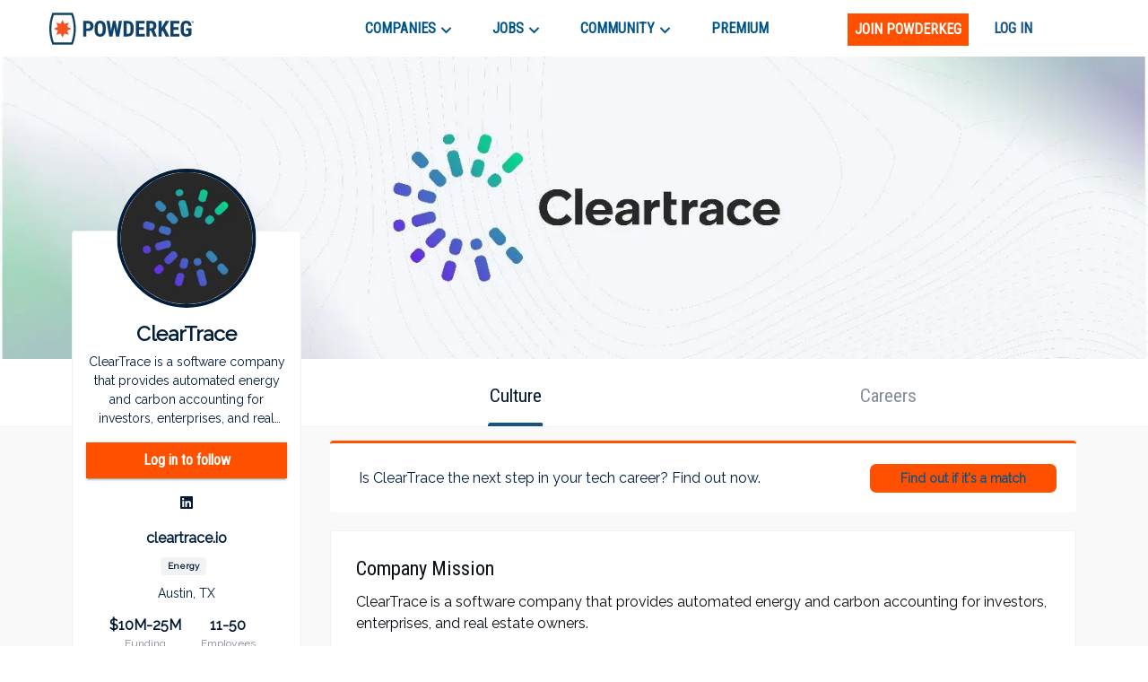

--- FILE ---
content_type: text/html; charset=utf-8
request_url: https://www.google.com/recaptcha/enterprise/anchor?ar=1&k=6LdcUQUkAAAAAHTCRD719hbwQWByeYkyMx7U6WNZ&co=aHR0cHM6Ly9wb3dkZXJrZWcuY29tOjQ0Mw..&hl=en&v=PoyoqOPhxBO7pBk68S4YbpHZ&size=invisible&anchor-ms=20000&execute-ms=30000&cb=2m0mx8xtnxrd
body_size: 48622
content:
<!DOCTYPE HTML><html dir="ltr" lang="en"><head><meta http-equiv="Content-Type" content="text/html; charset=UTF-8">
<meta http-equiv="X-UA-Compatible" content="IE=edge">
<title>reCAPTCHA</title>
<style type="text/css">
/* cyrillic-ext */
@font-face {
  font-family: 'Roboto';
  font-style: normal;
  font-weight: 400;
  font-stretch: 100%;
  src: url(//fonts.gstatic.com/s/roboto/v48/KFO7CnqEu92Fr1ME7kSn66aGLdTylUAMa3GUBHMdazTgWw.woff2) format('woff2');
  unicode-range: U+0460-052F, U+1C80-1C8A, U+20B4, U+2DE0-2DFF, U+A640-A69F, U+FE2E-FE2F;
}
/* cyrillic */
@font-face {
  font-family: 'Roboto';
  font-style: normal;
  font-weight: 400;
  font-stretch: 100%;
  src: url(//fonts.gstatic.com/s/roboto/v48/KFO7CnqEu92Fr1ME7kSn66aGLdTylUAMa3iUBHMdazTgWw.woff2) format('woff2');
  unicode-range: U+0301, U+0400-045F, U+0490-0491, U+04B0-04B1, U+2116;
}
/* greek-ext */
@font-face {
  font-family: 'Roboto';
  font-style: normal;
  font-weight: 400;
  font-stretch: 100%;
  src: url(//fonts.gstatic.com/s/roboto/v48/KFO7CnqEu92Fr1ME7kSn66aGLdTylUAMa3CUBHMdazTgWw.woff2) format('woff2');
  unicode-range: U+1F00-1FFF;
}
/* greek */
@font-face {
  font-family: 'Roboto';
  font-style: normal;
  font-weight: 400;
  font-stretch: 100%;
  src: url(//fonts.gstatic.com/s/roboto/v48/KFO7CnqEu92Fr1ME7kSn66aGLdTylUAMa3-UBHMdazTgWw.woff2) format('woff2');
  unicode-range: U+0370-0377, U+037A-037F, U+0384-038A, U+038C, U+038E-03A1, U+03A3-03FF;
}
/* math */
@font-face {
  font-family: 'Roboto';
  font-style: normal;
  font-weight: 400;
  font-stretch: 100%;
  src: url(//fonts.gstatic.com/s/roboto/v48/KFO7CnqEu92Fr1ME7kSn66aGLdTylUAMawCUBHMdazTgWw.woff2) format('woff2');
  unicode-range: U+0302-0303, U+0305, U+0307-0308, U+0310, U+0312, U+0315, U+031A, U+0326-0327, U+032C, U+032F-0330, U+0332-0333, U+0338, U+033A, U+0346, U+034D, U+0391-03A1, U+03A3-03A9, U+03B1-03C9, U+03D1, U+03D5-03D6, U+03F0-03F1, U+03F4-03F5, U+2016-2017, U+2034-2038, U+203C, U+2040, U+2043, U+2047, U+2050, U+2057, U+205F, U+2070-2071, U+2074-208E, U+2090-209C, U+20D0-20DC, U+20E1, U+20E5-20EF, U+2100-2112, U+2114-2115, U+2117-2121, U+2123-214F, U+2190, U+2192, U+2194-21AE, U+21B0-21E5, U+21F1-21F2, U+21F4-2211, U+2213-2214, U+2216-22FF, U+2308-230B, U+2310, U+2319, U+231C-2321, U+2336-237A, U+237C, U+2395, U+239B-23B7, U+23D0, U+23DC-23E1, U+2474-2475, U+25AF, U+25B3, U+25B7, U+25BD, U+25C1, U+25CA, U+25CC, U+25FB, U+266D-266F, U+27C0-27FF, U+2900-2AFF, U+2B0E-2B11, U+2B30-2B4C, U+2BFE, U+3030, U+FF5B, U+FF5D, U+1D400-1D7FF, U+1EE00-1EEFF;
}
/* symbols */
@font-face {
  font-family: 'Roboto';
  font-style: normal;
  font-weight: 400;
  font-stretch: 100%;
  src: url(//fonts.gstatic.com/s/roboto/v48/KFO7CnqEu92Fr1ME7kSn66aGLdTylUAMaxKUBHMdazTgWw.woff2) format('woff2');
  unicode-range: U+0001-000C, U+000E-001F, U+007F-009F, U+20DD-20E0, U+20E2-20E4, U+2150-218F, U+2190, U+2192, U+2194-2199, U+21AF, U+21E6-21F0, U+21F3, U+2218-2219, U+2299, U+22C4-22C6, U+2300-243F, U+2440-244A, U+2460-24FF, U+25A0-27BF, U+2800-28FF, U+2921-2922, U+2981, U+29BF, U+29EB, U+2B00-2BFF, U+4DC0-4DFF, U+FFF9-FFFB, U+10140-1018E, U+10190-1019C, U+101A0, U+101D0-101FD, U+102E0-102FB, U+10E60-10E7E, U+1D2C0-1D2D3, U+1D2E0-1D37F, U+1F000-1F0FF, U+1F100-1F1AD, U+1F1E6-1F1FF, U+1F30D-1F30F, U+1F315, U+1F31C, U+1F31E, U+1F320-1F32C, U+1F336, U+1F378, U+1F37D, U+1F382, U+1F393-1F39F, U+1F3A7-1F3A8, U+1F3AC-1F3AF, U+1F3C2, U+1F3C4-1F3C6, U+1F3CA-1F3CE, U+1F3D4-1F3E0, U+1F3ED, U+1F3F1-1F3F3, U+1F3F5-1F3F7, U+1F408, U+1F415, U+1F41F, U+1F426, U+1F43F, U+1F441-1F442, U+1F444, U+1F446-1F449, U+1F44C-1F44E, U+1F453, U+1F46A, U+1F47D, U+1F4A3, U+1F4B0, U+1F4B3, U+1F4B9, U+1F4BB, U+1F4BF, U+1F4C8-1F4CB, U+1F4D6, U+1F4DA, U+1F4DF, U+1F4E3-1F4E6, U+1F4EA-1F4ED, U+1F4F7, U+1F4F9-1F4FB, U+1F4FD-1F4FE, U+1F503, U+1F507-1F50B, U+1F50D, U+1F512-1F513, U+1F53E-1F54A, U+1F54F-1F5FA, U+1F610, U+1F650-1F67F, U+1F687, U+1F68D, U+1F691, U+1F694, U+1F698, U+1F6AD, U+1F6B2, U+1F6B9-1F6BA, U+1F6BC, U+1F6C6-1F6CF, U+1F6D3-1F6D7, U+1F6E0-1F6EA, U+1F6F0-1F6F3, U+1F6F7-1F6FC, U+1F700-1F7FF, U+1F800-1F80B, U+1F810-1F847, U+1F850-1F859, U+1F860-1F887, U+1F890-1F8AD, U+1F8B0-1F8BB, U+1F8C0-1F8C1, U+1F900-1F90B, U+1F93B, U+1F946, U+1F984, U+1F996, U+1F9E9, U+1FA00-1FA6F, U+1FA70-1FA7C, U+1FA80-1FA89, U+1FA8F-1FAC6, U+1FACE-1FADC, U+1FADF-1FAE9, U+1FAF0-1FAF8, U+1FB00-1FBFF;
}
/* vietnamese */
@font-face {
  font-family: 'Roboto';
  font-style: normal;
  font-weight: 400;
  font-stretch: 100%;
  src: url(//fonts.gstatic.com/s/roboto/v48/KFO7CnqEu92Fr1ME7kSn66aGLdTylUAMa3OUBHMdazTgWw.woff2) format('woff2');
  unicode-range: U+0102-0103, U+0110-0111, U+0128-0129, U+0168-0169, U+01A0-01A1, U+01AF-01B0, U+0300-0301, U+0303-0304, U+0308-0309, U+0323, U+0329, U+1EA0-1EF9, U+20AB;
}
/* latin-ext */
@font-face {
  font-family: 'Roboto';
  font-style: normal;
  font-weight: 400;
  font-stretch: 100%;
  src: url(//fonts.gstatic.com/s/roboto/v48/KFO7CnqEu92Fr1ME7kSn66aGLdTylUAMa3KUBHMdazTgWw.woff2) format('woff2');
  unicode-range: U+0100-02BA, U+02BD-02C5, U+02C7-02CC, U+02CE-02D7, U+02DD-02FF, U+0304, U+0308, U+0329, U+1D00-1DBF, U+1E00-1E9F, U+1EF2-1EFF, U+2020, U+20A0-20AB, U+20AD-20C0, U+2113, U+2C60-2C7F, U+A720-A7FF;
}
/* latin */
@font-face {
  font-family: 'Roboto';
  font-style: normal;
  font-weight: 400;
  font-stretch: 100%;
  src: url(//fonts.gstatic.com/s/roboto/v48/KFO7CnqEu92Fr1ME7kSn66aGLdTylUAMa3yUBHMdazQ.woff2) format('woff2');
  unicode-range: U+0000-00FF, U+0131, U+0152-0153, U+02BB-02BC, U+02C6, U+02DA, U+02DC, U+0304, U+0308, U+0329, U+2000-206F, U+20AC, U+2122, U+2191, U+2193, U+2212, U+2215, U+FEFF, U+FFFD;
}
/* cyrillic-ext */
@font-face {
  font-family: 'Roboto';
  font-style: normal;
  font-weight: 500;
  font-stretch: 100%;
  src: url(//fonts.gstatic.com/s/roboto/v48/KFO7CnqEu92Fr1ME7kSn66aGLdTylUAMa3GUBHMdazTgWw.woff2) format('woff2');
  unicode-range: U+0460-052F, U+1C80-1C8A, U+20B4, U+2DE0-2DFF, U+A640-A69F, U+FE2E-FE2F;
}
/* cyrillic */
@font-face {
  font-family: 'Roboto';
  font-style: normal;
  font-weight: 500;
  font-stretch: 100%;
  src: url(//fonts.gstatic.com/s/roboto/v48/KFO7CnqEu92Fr1ME7kSn66aGLdTylUAMa3iUBHMdazTgWw.woff2) format('woff2');
  unicode-range: U+0301, U+0400-045F, U+0490-0491, U+04B0-04B1, U+2116;
}
/* greek-ext */
@font-face {
  font-family: 'Roboto';
  font-style: normal;
  font-weight: 500;
  font-stretch: 100%;
  src: url(//fonts.gstatic.com/s/roboto/v48/KFO7CnqEu92Fr1ME7kSn66aGLdTylUAMa3CUBHMdazTgWw.woff2) format('woff2');
  unicode-range: U+1F00-1FFF;
}
/* greek */
@font-face {
  font-family: 'Roboto';
  font-style: normal;
  font-weight: 500;
  font-stretch: 100%;
  src: url(//fonts.gstatic.com/s/roboto/v48/KFO7CnqEu92Fr1ME7kSn66aGLdTylUAMa3-UBHMdazTgWw.woff2) format('woff2');
  unicode-range: U+0370-0377, U+037A-037F, U+0384-038A, U+038C, U+038E-03A1, U+03A3-03FF;
}
/* math */
@font-face {
  font-family: 'Roboto';
  font-style: normal;
  font-weight: 500;
  font-stretch: 100%;
  src: url(//fonts.gstatic.com/s/roboto/v48/KFO7CnqEu92Fr1ME7kSn66aGLdTylUAMawCUBHMdazTgWw.woff2) format('woff2');
  unicode-range: U+0302-0303, U+0305, U+0307-0308, U+0310, U+0312, U+0315, U+031A, U+0326-0327, U+032C, U+032F-0330, U+0332-0333, U+0338, U+033A, U+0346, U+034D, U+0391-03A1, U+03A3-03A9, U+03B1-03C9, U+03D1, U+03D5-03D6, U+03F0-03F1, U+03F4-03F5, U+2016-2017, U+2034-2038, U+203C, U+2040, U+2043, U+2047, U+2050, U+2057, U+205F, U+2070-2071, U+2074-208E, U+2090-209C, U+20D0-20DC, U+20E1, U+20E5-20EF, U+2100-2112, U+2114-2115, U+2117-2121, U+2123-214F, U+2190, U+2192, U+2194-21AE, U+21B0-21E5, U+21F1-21F2, U+21F4-2211, U+2213-2214, U+2216-22FF, U+2308-230B, U+2310, U+2319, U+231C-2321, U+2336-237A, U+237C, U+2395, U+239B-23B7, U+23D0, U+23DC-23E1, U+2474-2475, U+25AF, U+25B3, U+25B7, U+25BD, U+25C1, U+25CA, U+25CC, U+25FB, U+266D-266F, U+27C0-27FF, U+2900-2AFF, U+2B0E-2B11, U+2B30-2B4C, U+2BFE, U+3030, U+FF5B, U+FF5D, U+1D400-1D7FF, U+1EE00-1EEFF;
}
/* symbols */
@font-face {
  font-family: 'Roboto';
  font-style: normal;
  font-weight: 500;
  font-stretch: 100%;
  src: url(//fonts.gstatic.com/s/roboto/v48/KFO7CnqEu92Fr1ME7kSn66aGLdTylUAMaxKUBHMdazTgWw.woff2) format('woff2');
  unicode-range: U+0001-000C, U+000E-001F, U+007F-009F, U+20DD-20E0, U+20E2-20E4, U+2150-218F, U+2190, U+2192, U+2194-2199, U+21AF, U+21E6-21F0, U+21F3, U+2218-2219, U+2299, U+22C4-22C6, U+2300-243F, U+2440-244A, U+2460-24FF, U+25A0-27BF, U+2800-28FF, U+2921-2922, U+2981, U+29BF, U+29EB, U+2B00-2BFF, U+4DC0-4DFF, U+FFF9-FFFB, U+10140-1018E, U+10190-1019C, U+101A0, U+101D0-101FD, U+102E0-102FB, U+10E60-10E7E, U+1D2C0-1D2D3, U+1D2E0-1D37F, U+1F000-1F0FF, U+1F100-1F1AD, U+1F1E6-1F1FF, U+1F30D-1F30F, U+1F315, U+1F31C, U+1F31E, U+1F320-1F32C, U+1F336, U+1F378, U+1F37D, U+1F382, U+1F393-1F39F, U+1F3A7-1F3A8, U+1F3AC-1F3AF, U+1F3C2, U+1F3C4-1F3C6, U+1F3CA-1F3CE, U+1F3D4-1F3E0, U+1F3ED, U+1F3F1-1F3F3, U+1F3F5-1F3F7, U+1F408, U+1F415, U+1F41F, U+1F426, U+1F43F, U+1F441-1F442, U+1F444, U+1F446-1F449, U+1F44C-1F44E, U+1F453, U+1F46A, U+1F47D, U+1F4A3, U+1F4B0, U+1F4B3, U+1F4B9, U+1F4BB, U+1F4BF, U+1F4C8-1F4CB, U+1F4D6, U+1F4DA, U+1F4DF, U+1F4E3-1F4E6, U+1F4EA-1F4ED, U+1F4F7, U+1F4F9-1F4FB, U+1F4FD-1F4FE, U+1F503, U+1F507-1F50B, U+1F50D, U+1F512-1F513, U+1F53E-1F54A, U+1F54F-1F5FA, U+1F610, U+1F650-1F67F, U+1F687, U+1F68D, U+1F691, U+1F694, U+1F698, U+1F6AD, U+1F6B2, U+1F6B9-1F6BA, U+1F6BC, U+1F6C6-1F6CF, U+1F6D3-1F6D7, U+1F6E0-1F6EA, U+1F6F0-1F6F3, U+1F6F7-1F6FC, U+1F700-1F7FF, U+1F800-1F80B, U+1F810-1F847, U+1F850-1F859, U+1F860-1F887, U+1F890-1F8AD, U+1F8B0-1F8BB, U+1F8C0-1F8C1, U+1F900-1F90B, U+1F93B, U+1F946, U+1F984, U+1F996, U+1F9E9, U+1FA00-1FA6F, U+1FA70-1FA7C, U+1FA80-1FA89, U+1FA8F-1FAC6, U+1FACE-1FADC, U+1FADF-1FAE9, U+1FAF0-1FAF8, U+1FB00-1FBFF;
}
/* vietnamese */
@font-face {
  font-family: 'Roboto';
  font-style: normal;
  font-weight: 500;
  font-stretch: 100%;
  src: url(//fonts.gstatic.com/s/roboto/v48/KFO7CnqEu92Fr1ME7kSn66aGLdTylUAMa3OUBHMdazTgWw.woff2) format('woff2');
  unicode-range: U+0102-0103, U+0110-0111, U+0128-0129, U+0168-0169, U+01A0-01A1, U+01AF-01B0, U+0300-0301, U+0303-0304, U+0308-0309, U+0323, U+0329, U+1EA0-1EF9, U+20AB;
}
/* latin-ext */
@font-face {
  font-family: 'Roboto';
  font-style: normal;
  font-weight: 500;
  font-stretch: 100%;
  src: url(//fonts.gstatic.com/s/roboto/v48/KFO7CnqEu92Fr1ME7kSn66aGLdTylUAMa3KUBHMdazTgWw.woff2) format('woff2');
  unicode-range: U+0100-02BA, U+02BD-02C5, U+02C7-02CC, U+02CE-02D7, U+02DD-02FF, U+0304, U+0308, U+0329, U+1D00-1DBF, U+1E00-1E9F, U+1EF2-1EFF, U+2020, U+20A0-20AB, U+20AD-20C0, U+2113, U+2C60-2C7F, U+A720-A7FF;
}
/* latin */
@font-face {
  font-family: 'Roboto';
  font-style: normal;
  font-weight: 500;
  font-stretch: 100%;
  src: url(//fonts.gstatic.com/s/roboto/v48/KFO7CnqEu92Fr1ME7kSn66aGLdTylUAMa3yUBHMdazQ.woff2) format('woff2');
  unicode-range: U+0000-00FF, U+0131, U+0152-0153, U+02BB-02BC, U+02C6, U+02DA, U+02DC, U+0304, U+0308, U+0329, U+2000-206F, U+20AC, U+2122, U+2191, U+2193, U+2212, U+2215, U+FEFF, U+FFFD;
}
/* cyrillic-ext */
@font-face {
  font-family: 'Roboto';
  font-style: normal;
  font-weight: 900;
  font-stretch: 100%;
  src: url(//fonts.gstatic.com/s/roboto/v48/KFO7CnqEu92Fr1ME7kSn66aGLdTylUAMa3GUBHMdazTgWw.woff2) format('woff2');
  unicode-range: U+0460-052F, U+1C80-1C8A, U+20B4, U+2DE0-2DFF, U+A640-A69F, U+FE2E-FE2F;
}
/* cyrillic */
@font-face {
  font-family: 'Roboto';
  font-style: normal;
  font-weight: 900;
  font-stretch: 100%;
  src: url(//fonts.gstatic.com/s/roboto/v48/KFO7CnqEu92Fr1ME7kSn66aGLdTylUAMa3iUBHMdazTgWw.woff2) format('woff2');
  unicode-range: U+0301, U+0400-045F, U+0490-0491, U+04B0-04B1, U+2116;
}
/* greek-ext */
@font-face {
  font-family: 'Roboto';
  font-style: normal;
  font-weight: 900;
  font-stretch: 100%;
  src: url(//fonts.gstatic.com/s/roboto/v48/KFO7CnqEu92Fr1ME7kSn66aGLdTylUAMa3CUBHMdazTgWw.woff2) format('woff2');
  unicode-range: U+1F00-1FFF;
}
/* greek */
@font-face {
  font-family: 'Roboto';
  font-style: normal;
  font-weight: 900;
  font-stretch: 100%;
  src: url(//fonts.gstatic.com/s/roboto/v48/KFO7CnqEu92Fr1ME7kSn66aGLdTylUAMa3-UBHMdazTgWw.woff2) format('woff2');
  unicode-range: U+0370-0377, U+037A-037F, U+0384-038A, U+038C, U+038E-03A1, U+03A3-03FF;
}
/* math */
@font-face {
  font-family: 'Roboto';
  font-style: normal;
  font-weight: 900;
  font-stretch: 100%;
  src: url(//fonts.gstatic.com/s/roboto/v48/KFO7CnqEu92Fr1ME7kSn66aGLdTylUAMawCUBHMdazTgWw.woff2) format('woff2');
  unicode-range: U+0302-0303, U+0305, U+0307-0308, U+0310, U+0312, U+0315, U+031A, U+0326-0327, U+032C, U+032F-0330, U+0332-0333, U+0338, U+033A, U+0346, U+034D, U+0391-03A1, U+03A3-03A9, U+03B1-03C9, U+03D1, U+03D5-03D6, U+03F0-03F1, U+03F4-03F5, U+2016-2017, U+2034-2038, U+203C, U+2040, U+2043, U+2047, U+2050, U+2057, U+205F, U+2070-2071, U+2074-208E, U+2090-209C, U+20D0-20DC, U+20E1, U+20E5-20EF, U+2100-2112, U+2114-2115, U+2117-2121, U+2123-214F, U+2190, U+2192, U+2194-21AE, U+21B0-21E5, U+21F1-21F2, U+21F4-2211, U+2213-2214, U+2216-22FF, U+2308-230B, U+2310, U+2319, U+231C-2321, U+2336-237A, U+237C, U+2395, U+239B-23B7, U+23D0, U+23DC-23E1, U+2474-2475, U+25AF, U+25B3, U+25B7, U+25BD, U+25C1, U+25CA, U+25CC, U+25FB, U+266D-266F, U+27C0-27FF, U+2900-2AFF, U+2B0E-2B11, U+2B30-2B4C, U+2BFE, U+3030, U+FF5B, U+FF5D, U+1D400-1D7FF, U+1EE00-1EEFF;
}
/* symbols */
@font-face {
  font-family: 'Roboto';
  font-style: normal;
  font-weight: 900;
  font-stretch: 100%;
  src: url(//fonts.gstatic.com/s/roboto/v48/KFO7CnqEu92Fr1ME7kSn66aGLdTylUAMaxKUBHMdazTgWw.woff2) format('woff2');
  unicode-range: U+0001-000C, U+000E-001F, U+007F-009F, U+20DD-20E0, U+20E2-20E4, U+2150-218F, U+2190, U+2192, U+2194-2199, U+21AF, U+21E6-21F0, U+21F3, U+2218-2219, U+2299, U+22C4-22C6, U+2300-243F, U+2440-244A, U+2460-24FF, U+25A0-27BF, U+2800-28FF, U+2921-2922, U+2981, U+29BF, U+29EB, U+2B00-2BFF, U+4DC0-4DFF, U+FFF9-FFFB, U+10140-1018E, U+10190-1019C, U+101A0, U+101D0-101FD, U+102E0-102FB, U+10E60-10E7E, U+1D2C0-1D2D3, U+1D2E0-1D37F, U+1F000-1F0FF, U+1F100-1F1AD, U+1F1E6-1F1FF, U+1F30D-1F30F, U+1F315, U+1F31C, U+1F31E, U+1F320-1F32C, U+1F336, U+1F378, U+1F37D, U+1F382, U+1F393-1F39F, U+1F3A7-1F3A8, U+1F3AC-1F3AF, U+1F3C2, U+1F3C4-1F3C6, U+1F3CA-1F3CE, U+1F3D4-1F3E0, U+1F3ED, U+1F3F1-1F3F3, U+1F3F5-1F3F7, U+1F408, U+1F415, U+1F41F, U+1F426, U+1F43F, U+1F441-1F442, U+1F444, U+1F446-1F449, U+1F44C-1F44E, U+1F453, U+1F46A, U+1F47D, U+1F4A3, U+1F4B0, U+1F4B3, U+1F4B9, U+1F4BB, U+1F4BF, U+1F4C8-1F4CB, U+1F4D6, U+1F4DA, U+1F4DF, U+1F4E3-1F4E6, U+1F4EA-1F4ED, U+1F4F7, U+1F4F9-1F4FB, U+1F4FD-1F4FE, U+1F503, U+1F507-1F50B, U+1F50D, U+1F512-1F513, U+1F53E-1F54A, U+1F54F-1F5FA, U+1F610, U+1F650-1F67F, U+1F687, U+1F68D, U+1F691, U+1F694, U+1F698, U+1F6AD, U+1F6B2, U+1F6B9-1F6BA, U+1F6BC, U+1F6C6-1F6CF, U+1F6D3-1F6D7, U+1F6E0-1F6EA, U+1F6F0-1F6F3, U+1F6F7-1F6FC, U+1F700-1F7FF, U+1F800-1F80B, U+1F810-1F847, U+1F850-1F859, U+1F860-1F887, U+1F890-1F8AD, U+1F8B0-1F8BB, U+1F8C0-1F8C1, U+1F900-1F90B, U+1F93B, U+1F946, U+1F984, U+1F996, U+1F9E9, U+1FA00-1FA6F, U+1FA70-1FA7C, U+1FA80-1FA89, U+1FA8F-1FAC6, U+1FACE-1FADC, U+1FADF-1FAE9, U+1FAF0-1FAF8, U+1FB00-1FBFF;
}
/* vietnamese */
@font-face {
  font-family: 'Roboto';
  font-style: normal;
  font-weight: 900;
  font-stretch: 100%;
  src: url(//fonts.gstatic.com/s/roboto/v48/KFO7CnqEu92Fr1ME7kSn66aGLdTylUAMa3OUBHMdazTgWw.woff2) format('woff2');
  unicode-range: U+0102-0103, U+0110-0111, U+0128-0129, U+0168-0169, U+01A0-01A1, U+01AF-01B0, U+0300-0301, U+0303-0304, U+0308-0309, U+0323, U+0329, U+1EA0-1EF9, U+20AB;
}
/* latin-ext */
@font-face {
  font-family: 'Roboto';
  font-style: normal;
  font-weight: 900;
  font-stretch: 100%;
  src: url(//fonts.gstatic.com/s/roboto/v48/KFO7CnqEu92Fr1ME7kSn66aGLdTylUAMa3KUBHMdazTgWw.woff2) format('woff2');
  unicode-range: U+0100-02BA, U+02BD-02C5, U+02C7-02CC, U+02CE-02D7, U+02DD-02FF, U+0304, U+0308, U+0329, U+1D00-1DBF, U+1E00-1E9F, U+1EF2-1EFF, U+2020, U+20A0-20AB, U+20AD-20C0, U+2113, U+2C60-2C7F, U+A720-A7FF;
}
/* latin */
@font-face {
  font-family: 'Roboto';
  font-style: normal;
  font-weight: 900;
  font-stretch: 100%;
  src: url(//fonts.gstatic.com/s/roboto/v48/KFO7CnqEu92Fr1ME7kSn66aGLdTylUAMa3yUBHMdazQ.woff2) format('woff2');
  unicode-range: U+0000-00FF, U+0131, U+0152-0153, U+02BB-02BC, U+02C6, U+02DA, U+02DC, U+0304, U+0308, U+0329, U+2000-206F, U+20AC, U+2122, U+2191, U+2193, U+2212, U+2215, U+FEFF, U+FFFD;
}

</style>
<link rel="stylesheet" type="text/css" href="https://www.gstatic.com/recaptcha/releases/PoyoqOPhxBO7pBk68S4YbpHZ/styles__ltr.css">
<script nonce="gDWCM5VdPgDTd5BT8IjnAg" type="text/javascript">window['__recaptcha_api'] = 'https://www.google.com/recaptcha/enterprise/';</script>
<script type="text/javascript" src="https://www.gstatic.com/recaptcha/releases/PoyoqOPhxBO7pBk68S4YbpHZ/recaptcha__en.js" nonce="gDWCM5VdPgDTd5BT8IjnAg">
      
    </script></head>
<body><div id="rc-anchor-alert" class="rc-anchor-alert"></div>
<input type="hidden" id="recaptcha-token" value="[base64]">
<script type="text/javascript" nonce="gDWCM5VdPgDTd5BT8IjnAg">
      recaptcha.anchor.Main.init("[\x22ainput\x22,[\x22bgdata\x22,\x22\x22,\[base64]/[base64]/MjU1Ong/[base64]/[base64]/[base64]/[base64]/[base64]/[base64]/[base64]/[base64]/[base64]/[base64]/[base64]/[base64]/[base64]/[base64]/[base64]\\u003d\x22,\[base64]\\u003d\x22,\x22w7swLwAWw7TDoVrCjnLDscO8w5I9f3PCghZ2w5nCj3bDpMKhS8KpYsKlShTCmcKIaE3DmV4/c8KtXcOfw60hw4t+IDF3wqtfw689dMOCD8KpwoN4CsO9w73CtsK9LTV0w75lw6DDvjN3w6jDscK0HTnDusKGw44GB8OtHMKIwp3DlcOeJcOiVSxnwoQoLsO0VMKqw5rDqhR9wohlMSZJwpTDvcKHIsObwpwYw5TDlcOzwp/Cixl2L8KgZMOvPhHDr1vCrsOAwp/Ds8Klwr7DpsOcGH5Nwo5nRBJUWsOpQwzChcO1a8KuUsKLw4fCqnLDiQwiwoZ0w79owrzDuV9SDsOewpbDi0tIw7NzAMK6wpHCnsOgw6ZpKsKmNCRUwrvDqcKmd8K/fMKiK8Kywo0/[base64]/Ct8KkwozDksOVwpTCgSvCnsOgPjLCrQAHBkdLwpvDlcOUB8KGGMKhJUvDsMKCw7YfWMKuKV9rWcKGT8KnQDrCh3DDjsOhwovDncO9WcOKwp7DvMKHw6DDh0IEw4Ydw7YjPW44dz5ZwrXDg27CgHLCogzDvD/DkE3DrCXDvsO6w4IPJUjCgWJvPMOmwpcSwpzDqcK/[base64]/Dp0rCn2rClcOZfydueiEDw7vDjWl6IcKLwp5EwrYnwqvDjk/DpcOIM8KKTMKxO8OQwoQZwpgJUXUGPH9BwoEYw541w6M3UyXDkcKmT8Odw4hSwoPCl8Klw6PCl3JUwqzCucKXOMKkwrbCo8KvBVDCr0DDuMKawrrCqcK/S8OuMhnCncKiwobDsSzCvcKgGDjChsK5Slo2w4s6w4HDmG7Dq0PDuMKew5IyI1rDnn/DvcKTUMOPccK0H8OrbBbDrFRXwrZDS8OTHDNVRVRhwozCtsOBO0PDusOKwr7Dv8OLXXYVeA3DiMOwWMOvcAk/LhFqwqLCgDdaw4zCvMOfLTAaw7bCsMKFw7tlw7sWw4nCuFg1w44yUjt+w5rDjcKxw5rChE3Doz15asKTLMOpwqXDqcOuw54qLFlbTx8/YMOvb8KoFcO8BEDCusKNRMKrCcKEwofDhirCrjYHV2sGw7zDmMOlLCrCrMKMIHDChMKsQgvDu1bDt1XDnCjCh8KOwp4Nw6XClX9JSUzDpcKad8Kyw6x4QnfCvcKMChU2wqkfDCM0GncAwo/Cj8OmwrV6wpjCp8OoN8O+L8KNAhbDl8KUDMOjGcO9w55jX3nCncOTLMOhFMKowoBkGgxSwq3DmmwrMMO8wpfDjsOZwoR8w6zDjwJWNQh7MsKKCcK0w588wqJbScK0QnlRw5jDg2rDjU3Cj8KWw5HCu8K4w40rw6poC8OBw6jCl8K4V0bCtC1owrLDuVR7w7w/S8O8ecK9MycswrVvIsOrwrHCtsK5a8O+P8KFwo5Ld17Cj8KfIMKlaMKqJig/[base64]/[base64]/CjknDt3AiwoslcW1MADbDkU3CkcOYCwVPw6cvwr9ew53DnsKSw44qCMKiw7Rfwoc1wpzClyrDiFHCn8Knw73DnHHCjsOowoHCjRXCtMOVScKmAQjCsyTCr3LDjsO0BnFpwr/DrcO8w4BSdiZkwrXDmVLDssKnJh/ClMOWw4rCuMKywojCrMKOwp0two/Cn27CoyXCjn7DvcKMJzzDtMKPPMKoUMOCHX97w7zCuGfDpiEkw67CtcOiwrp/PcKGIQZMLsKZw7MLwpPClMO9HcKPUjR1wo3DpEvDiHgONSfDmMOOwrhxw755wpXCulvCnMOLWMKdwo4IOMOdAsKCw4PDl0QVAcO3ZmnCjwnDoRE1WcOsw7HDuVwibsOBwpdAM8KDWRbCusKlGcKoS8O/[base64]/DsMOvC8Krw5zCvMOUwo3Cl8KqDcKJwrANc8OJwp7DusOPwprDtsO7w59nEcKmVsOsw4/[base64]/CusKgOUDDu8O1UXgkw6nCmXvDucOcdsKdUhHCuMKsw6rDscKHworDoVoHL1VSXMKqCWhMwpxddsKbwps+cittwp7CnEIUIxUqw6rDosKpMMOEw4dww7xdw5kHwpzDki5mJWtoJCh8G0TCqcOhZwUCZ3zDuW/DmDfDq8O5HgRiFE0jZcK+wo3DrHtMJDwZw4vCmMOKOsOswrokVMO9IXYVOV3CgMKaDjvClxs6QsO5w6TDgMKcMsKBWsO9AVjCscODwrfDqWLDqGxIEcKlw7vDssOTwqF6w7gFw5HDhHDCiy1ZLMKRwrfDl8KRc0lnasKYw55/wpLDm27Cp8Knbkc/w5QjwpdpQ8KZaRETfcO8VMOhw7jDhUdrwrZqwo7DgXsqwpEgw6LDuMOtRMKLw7/DgDtgwq9lHC04w4XDjcK6w7/[base64]/ContOwrvCgsOKwoPDscKKLsKoTggEJTwTfwHDpsOBNRhNCMKEKwbCosKPw63Dim0Tw73CjMORRygjwo8fMsKhaMKVXBPCisKbwr1sG0bDgsOsNMK/[base64]/YR5eTsO/GDsQw6lXGiVBPMKUZ8OrHVHCmADCpTx+worCu2rDjQnCsnp+w5hTaTgLAcKmS8KrOyhBfjlfPsOAwrTDihbDkcOIw5bCiSrCqcK2wowpD2XDvMKbJcK3f2hqwopZwqPDi8OZwojCqMKAwqBgFsOiwqA9VcKiYkRtY0bCkVnCsiHDkcK9wqzChsKFwq/[base64]/wozCp8KyQMOHw7sowq7DpcKGwqV9woYawq5wM8OmwpdldMOewok0w6VpQ8KHw4Zsw47DuH9Dw4fDm8KLamvCmxFMEBbCssOAYsOjw4fCnMOgwqE9G23DnMO8w4vCi8KAcMK+M3jCmXZBw5t1wo/Cj8KvwrjDp8K7BMKdw4hJwpIfwq7Cm8OYWGRuZ1BVwq9OwowQwrfCnsKxw5LDkyrDuWzDscK1TRvDkcKsXcOMZcKya8KUSXTDtcOjwqYfwprDmnd5SXjCq8KYw5xwW8KVTRbCvljCtyI0wqFGFXJewrouPcOtJHvCrC/CjcO6w5FVwpMkw6bCi1TDrsKiwpl+wrNMwoJmwosQZAjCssKvw58rKMKZY8K/wpx/dEdxcDw8AcKkw5diw5/DoXg7wpXDpEw1UsKyOcKtWsKNXMKQw7Z0PcKiw4E5wqPDiyZLwoILP8Kawog+AgN6wqFmCzXDojUEwrAudsOSw7DCmsOFLmtHw4xVHRXDvQ7Di8K8woUBw71owojDv2DCjcKTw4bDn8OFIhANwqjDvk/[base64]/BsKUwp/DhmTCtyY1P8ODFzXClXjCiWYRQWzCkMOAwrALw6ZrVsOWbQXCnMOLw6/[base64]/CnmfDj8KvajHCs8O8QAbDh8OZUjszwppmwroTwp3CtXvDp8Kjw6EIPMKUEcKMbMOMRMOrfsKHbsK/DcOvw7YgwpFlwpIGw5sCe8K0fEfCksOGajEwUB4zIcOWYMKpP8KSwpBKHkHCl2/CqH/[base64]/DoMOBSAvCiMOQWVvCnMOCc3EjLMOoQcOww5PCqsOnwqjDnVA/[base64]/DkMOLLMKJRsOZFcOQIsK5YsKbw6rCoEHChG7CtyxoJ8ORw6fCmcO8w7nDrsKUU8Kew4DCvVNmLjjConrDnAFkXsKHwoPDlnfDsV4rBcK2wphvwqFgVx/[base64]/DtiLDrcKRcsKbw5wcGcKMw4vCjMKHdyjDjB/CpsKydsO+w5DCrB/CuysJB8KTOsK/wpzDtxTDnMKYwovCgsOawpwuIAPCmsOaMjQgOMOlwoxOw4t4wovDpHRWwrd8wqPCuyEfa1IFK1XChsOKX8K1aQIIw51eb8OQwoMvTsKrwpgow6/DlUlfasKsL1loFsODcGrCpWzCt8OFbkjDpAYmwpd2fis5w6PCkBPCqHRKTBIswq7CjCxKwr0hwr9jwqw7OsKkw47Dh0LDnsOow5LDrsOvwoBqI8Oewrcqw6V0woIGZcOFLcOrw4DDgsK9w7PDtmnCrsOhwoDDkcK8w69/Y2sWwpfCt0rDkcKyRXtjfsOeZwxWw4LDv8O1w7zDjh8HwpVjw5k1wqvDqcKhHRMOw53DisOpSsOcw4MfECDCv8OfJSEBw6pBQcKwwp3DtRDCpHDCsMKaMU7DksO/[base64]/DpywPW2PDjmRfwogXEcKYckjCvwRHwrklwobCoAPCpcOHw4lgw7gNw7sZc2/[base64]/DvU7CkMO4w53DqmnCigbDtcOzcjcwKMKRwooCwq3CnlMVw7F2woo9KsOYwrJuRyTCo8OPwrZrwrgDVcOSEMKswqlYwrkYw5Jpw6zClFfCqcOOVi/DiDlWw5rDg8OFw7ZTLTzDksKfw4BywpdRYBLCsVdew6vCv0kGwosSw4jCrRDDpMO3Qh4gw6o9wqooGsKQw5Jaw6XDqsKHJioaW2w5QC4gDTnDpcObFCFow4/DrsKPw4nDg8Kww6Bkw6bCo8Okw63Dn8KtUmBxw4lmBsOKw7TDhTTDosO2w4obwp57NcObD8KURE/DocONwrvDgUsTQT0/[base64]/ChGhLwpITYMK8YS3ChMK4wojCg8Otw4/DrcOtJ8KVG8OEw4HCmjLCgsK5w7RURBBuwoLDm8ORfMOOMMOOHcK/wpVhE0Y/dQBdVn3DshfDplbCpsKawqnCqGnDhsOdWcKKYsO4EzgYwpEzHkkDwo0cwqrCvsOZwplyek/DucO6wrbCjUXDscOwwoVPYsKhw59vBMOgXj7CuC55wqxmU2/DtjvCpDLCscOuKsKWC3TDqsOywrPDkBdHw4bCj8O6wovCuMO8B8KiKUtjJMKrw71tCDbCu2jCkGfCqcOsDl45w4lTegdvfMKowpbClcOTa0/[base64]/ChDLCk8OsH8Kvw6ULwrvDtcOPwqxRFsO4OMOpw6rCsAtjAx/DmRbCoG3Dv8KOecO/[base64]/DrhHDm1MnwosTwpbDv8Oiw6TCp8O2w47DlD3DpsKZdFg4dnZ7w4LDsWrDrMKMesKlWMOpw4TDjcOMT8KYwprCnWzDssKDd8KuAwTDpVAfwr13wpB+SMOPwoXCuhc8wq5fC24ywpjCkWrCj8KZXMOlw4/Dizg2ejLDgiJTTRXDqXsnwqEAbcOhw7BhQsOaw4lIw7UORsKYEcKPwqbDo8KjwqxQBU/DswLCpnsbA39hw64Vw47Cj8Kaw7tjb8OjwpDCkFjDmybDk2bCnMKxwqFBw63DgMOnQcO6acOTwp4YwrkbFBDDscO1wp3DmMKXCUrDiMKgwpHDjA0Iw6M5w5Qsw7l7CnRFw6/DhMKKSQRAw50FVyQDL8KJU8KowqJNUn7DhsObXnjCoEAHLcObDGDCksOHOsKqCxs/aBHCr8K1XiFYw7/[base64]/DmDx9wpPCkMK2w7Y+wqg4C8KYHcKzw6rCtgvDnFPDlnDDo8KTX8O3csKQOcK1NsO/[base64]/CnSFcwq/CsWcawojCohoLGBFvfitOQgcVw6Y/DcKhWsKWCBLDkXrCn8KOwq5MQizChRpmwrDCl8K8wr7DqsK0w7PDnMO/w5AOw5zCiTbCocKoasKBwqdPw4wbw4sPG8O/ZXbDox5awpPCqMKiZUHColxswo4PPsObw5PDgFHChcKBdQjDhsKlRjrDpsOkJi3CqTPDozF5bsKkw5oMw5fDkhbCkcK9wo3DkMKmUcKewpdwwrrCs8OowpB3wqXCm8KDVMKbw4BLBMK/dltBwqDCg8KNwpwFKlfDnF/CkXUQWgtiw4PDhsOkwp3CtsOvTsKDw4DCiX0aJcO/wrFOwrvDncKsKhnDvcKCw6DCinZZw63DnRZBwrsEesKCw6YHWcOJEcKsBMOqDsOyw57DlTXCu8OEeE4yYQLDlsKSEcK8SythHA08w4pcwoREWMOnw6kfRxRBP8O+BcO0wq/DoSfCusKJwrzCkTvCpybCu8KWPMOzwo9FBsOaesOuaQ/DqMOIwrXDjVh2wo7DpsK8WQbDmcK5wqXCnxDDuMKpZHQrw4JHO8OfwpQyw5bDoBbDhzdOfcOjwqwbEcKVcXDCgjhgw4PCh8OfM8K9wq7CoU7Dm8OTQDrCkw3DqsO/[base64]/CiMO9IcO7w7bDkx/DqwzCgsKbwoodwpTDqlDCqMOJSMOpImTDlsO7PcK+N8OMw7Qiw5A9w5AoYG7CoW/CiALDj8O0A2NBDzvCmDcywqsCegPCh8KZaB4RFcK6wrNlwqrCrRzDrsKDw6wow4TDisOWw4lqKcKCwpxAw5PDusOxdHrCkijDiMOwwphObyTCu8OLAAjDpsOnT8KiYil7T8KhwpTCrcK6FFPDsMO2wqkqA2/CqMOsaAXDqMKmSyrDlMK1wqlhwrTDpE3Chil+w7kYPcOxwr5vw5hiIMOdbEwCTn9iY8OLSGE6QMOvw5g+cz7Dm3LCmjBcSBAfwrbChMO5XcK3w4dMJsO6wqYEfTvClWjCmjcNw6lTwqLDqhfCvMOqw4bDsirDu2/CvWozGsOBSsOiwrEYR1XDvsKONMOfwr/CnjpzwpPDqMOzIjNiwqd8ZMKCw4cOw4jDgADCpGzDjVnCngIVwoJwLTXCl2vDn8Kew5BTexDDgMK7dDoywqPCn8Kqw6TDrRptQcKcwoJ9w5MxGsKVAcO7R8Omwpw2OMOiJ8K2QcOYwozCi8KcGCNXcmBzNg5hwrh/wpPDt8KvZsOBbgXDgMK3ZmckVMO1F8OLw5PCisKFdVpaw4nCtQPDr2rCpcO8wqzDsARjw4UALTbCuUvDgMKkwohSAgt3DzPDhHHCoyjCmsKnWcKpwpzCoTAmw47CgcOeEsKJSsOCw5ccGsOoN10pCsKBwpJ/[base64]/DthddRg5Qw7fCkcOeOMOPWVYPw77Dl1LDoSbCn8K0w6XCvRoJeMOKwrBUC8OXYB7CpE/CrsKCwq0nwrHDqm7Co8KuQkZfw7zDncO+ZsOPHsOQwoPDlk3DqlclTB/ChsOqwrnDpMKjHGvDtMOEwpbCq18AS2zCiMONMMKSGmPDjsO6A8O/NHDDrMOhEsKMbSfCmcKgPcOzwq8sw696wqfCrsKoN8Knw40Aw7oNfh/Dr8OaRsK7woLCjMKcwp06w4XCo8ObW31Kwr/DucOXw5x2wozDqsOww501wpfDqmLDnn4xPTd/w7kgwp3Co0PCqWPClk1PS2t7UsOqRcKmwrDDlSLCtD3CpsOJIlkYQ8KjZAMHw74vAGJhwoIYwqDDusKow6vCpMKGW3FzwovCl8Oew6xgD8KaHg/CnMOfw6kZwq4PXjzDusOSezt8BD/DrjPCtSIwwpwvwooHNsOwwoJkYsOlw4kGVsO9w6wMKVkQJFBNwo/[base64]/[base64]/CtMKwHU/Di8KKGcKVQUjDk8OPNRgqw4vDm8KQJ8OvGULCohLDu8K6wojDumYdZC8AwrkEwq8Fw5PCukPDpMKTwrHDmQENAD0hwrosMyMYVjPCmMOeFsK1PkhjPDvDjMKYZwPDvsKTV0PDpcOaL8O0wow8wqU9UA/CqsK1wpfCo8Opw6fDucK9w47CoMOFwqnCosOkcMOIVS7DhkLCvsOuecK/woELCHRtBxLCoC9id2XDkSwhw6oYaFVXccKAwpTDocOYwpLCrWjDplDCqVdeQMOlVsKwwrdSH0fCqnRewoJWwprCqDVAwpbCkyLDu0ocWxzDgCLDnRJ7w5trQcKZN8KqAWfDu8KNwrHCkcKaw6PDrcONAsKpTsKGwpkkwr3CnsKdwrQxwpXDgMK3FlHChRZswo/[base64]/KDwYwp/Dokc9WEEbAMKsdcOxKRPCsmvDpVctKUYow6rDlCURPcK+UsK3SBDCknIZM8OKwrBmZcK4wplCUsOoworCqGQSAlpoHC0iGsKYw7HCvsKfW8K+w7Fgw4/CrxDDhnUOwo7ChCLClsKlwqMFwrPDtm7CrGpHwociwq7DkBQuw54Lw5PCj3PCnS1KM0JbTnczwq/DkMOmNsKzJSU2X8O5wo3CusOow7fDtMO/wqAwZwXDjj5Dw7A0X8Olwp/[base64]/w6bCiXZZb2bClj7CiAtwJV8iK8OydV4Bwp9aSAd/HyLDkFwWwrbDpMKFwoQIRw3Dj2s0wqUGw7DCnSJ0fcKeaBFdwpN4LsOTw5hLw4XCtHt4wrHDocOBYTzDoQjCoUBGwpNgUsK6w65EwrjCgcOCwpPCoDZrPMKFF8OxaDDChDHCocKSwq5rHsOkwq0aFsOtwoZIw7tpZ8KQWnzClRrDrcK5FAZKw6YWKnPCgBtWw5/Ci8OuG8ONccOiH8OZw4rCl8Oiw4Jrw5d2HAnDtEIlbnlpwqR7VsKgwpgtwpvDjwNHHsOTJzx3XsOEwqnDlSFKw44RLFTDpwvCmBXCtTbDvMKTb8K8wqA+CzlSw4J3w4hjw4djYhPDusOvXw/DjBxFCsKUw5fCoDpeTVDDmCXDnMKLwqk5w5ZYJC1xX8KFwpttw5F/w5p8VRoGCsONwppMw7PDuMOIKMKQV11hMMOSPAl/[base64]/Cgyo3ecOpdcKoDMO0PAQKDMKxKx9OwrsjwqFADcKDwrLCj8KEGcOSw63DoDkqNU3CrHnDv8KlTGrDnMObHCEgO8OKwqMJNALDulvCoHzDq8KfDyzCosOTw7otFB0NCHnDuh7CpMKlDzNrw7VcPwzDjsKZw4pTw7kRU8Knw7kgwrzCl8Oyw4Q6P3xzVlDDtsO/CVfCqMKDw7XCnMK1w7sxAMOyXVxSdhvDp8OxwrlobiDCosKaw5dYajFIwqkcLF3DkQnComklw6TDrzDCjcK8IMOHw4p3w7FRQzIzUDBiw6rDtBt+w6XCvFzCoChkXW/Cv8Orc2LCkMOyWsOfw4EYw4PCsU5iwoAww5p0w53ClMOzW2HDmMKhw5TDlhvDvMOTw5nDrMKEXMKDw5vCuj0RGsOkw5FhMnkMw4DDoxjDpA8lIkPDjjHCkFN4EsOzFwMWw5cXwrFxwovCgz/DvgvCisOkTG1IT8OXdR/[base64]/DlsO4BcOxAy8CwppAGkfDgsOFwppKw7nDrGnDlmjCicOvWMOtwoEAw5AKQ0/CsGTDtApIUhfCn3rDtMKyQyvDnXRXw6DCuMOtw5DCvmU+w6BlSm3CpTcdw77DqMOJGMKyaH4WDxrCkh3CmcOfwr/DkcOJwpvDlcORwq1GwrPCusOfUgdiwoFBwqbDpSzDicOmw45vRsO3wrA9C8Kpwrh3w68NJlHDiMKkO8OADsO3wrjDs8KLwptzf34mwrHDr2VJR3HCu8O2fzNSwpLDncKcwogZR8ONEmVLM8K/BsOwwo3DkMKqDcKCwrfCtMK5Z8KpYcOcQS0cw48EOGMXZcO2elJMcRrChsKUw5oPa0ArJsKww6jCoDYdDgZHC8Kaw6/[base64]/Dt3vClcKcw5LDiXJyTsOEwpfCqcOBT8OIwq5bwq/DmcOQbMK+bcO9w4nDl8OdFk0zwqYLYcKNBMOqwrPDtMKRDR5RccKIc8OcwrwMw7DDjMKlKsK8WMKzKk7CicKfwpxXTMKFGRxBPsOIw4F0wroXe8ONA8OSwpp/wrAbwp7DvMO3QSTDqsOMwrkdBz/[base64]/CpMK1LsOxVcOEwrIhUCxjCMKlSytrwrQNMBM3wo8ow7FsaQJHLh9QwqDDmArDql7DnsOuwp4Vw4bCnxbDpMOiSHvDuGNwwr3CumZATzbClBBhwrvCpWcjw5TCoMOfw7jDrQnCqjLCgSdpZRQWw53CgBAmwq3CsMOMwoXDsGIAwqAmFBHCrxBDwqbDlMOaLSHDj8O9Yg/CpBPCssOww5/DpMKIwqrDocOqfULCosKSEgUpAMKawo7DvxxDQmgvacKXJ8KYT3zChFjCvMOfcQXCtsKtFcOWa8KUwppMWsO9asOpIyJoM8KOwqxWZkvDosOaesKeDMK/cS3Dg8KSw7TDsMOEPlvDiTQJw64Hw7TDucKsw7tJwrhlw6LCocOOwo8Nw4ohw6YFw43DgcKow5HDhkjCr8O5IhvDhkLCoV7DhiPCi8OcPMO4BcOrw4LClcODPErCgcK/wqI8b2bCgMOEasKSGcOCa8O0Mx/[base64]/[base64]/wp9mwrdsPmURFh3CgMKpSsKhwrXCq8Kpw50TwrpNJMKXGV/CnsKUw4PCpcOiwogfcMKyVzbCtsKPwrvDvTJcFcKBCgjDlHnDv8OcKn4iw7peEMKxwrnClmFTKV1lwp/CvjXDkcONw7/CvDfDjsOLO2zDiWk2w7JDw5/CsUrCuMORwqHDm8KaLBl6FMOAYC42w6rCrcK+QB0pw7NLwrnCo8KEVQI7HMORwoIAPMKZPScpw5rDhMOEwpwxVMOjeMK8wrE3w7Amf8O8w4YSw6bCmcO4HFvCksKkw54/w5Y8w4/CqMKnd3NFBMKOGMKXTSjDvSnDtsOnwrIiwoA4w4HCmXx5dlvCo8O3wrzDsMKSwrjCnwppR146w690wrHCsVwsPkfCgyTDtcO2w6/CjTjCuMKzVHjCmsK/GA7DicO6wpRaZMO1wqrCvl7DscOiF8KvdMOMwr7DjG/CkcKqbsO5w6vDiCV6w6JyUsOwwrvDkRkhwrEewojDnUbDsgwGw4PChEvDlBxIMsKjPh3Ci15VHMKjM1s4LsKAN8KCZk3CikHDp8KDR19Aw5EHwp0FF8Ohw4vCkMOfFVrCisO6wrcZw7ELw51LfTDDtsKlwqwiw6PDsATChjvCocOdFsKKaBtEcTN/w6rDkFYfw6HDssOOwqbDsz1tB2/[base64]/wqoHw4TChzHCmcKMw75Gwp7Cg8K5G8KCw7cRfE5PKU7DmMO6E8ORw63CtXbDucOXwqfDucKdwqjClHUkJGDCjTXCu1UkIApNwo4PU8K7NUZRw4HCiA/DsnPCo8KVHcKWwp4nRsO5wq/CsXzDgiZYwqvClMKRV2IQwpHCr0QyIMKBIE3DrMOzF8OPwoMjwqkEwp8aw4DDmzfCg8K7wrAHw5/CjcOiw4VVUw/[base64]/DpwknwqprW8OowqTDl8OtdcOPw4tRw63CkFEPNTIPRFAeMh3ClsKSwqt5emDDosOHEirCgXNMwqvDrsK4wqzDs8OoWEF0Dh9UEgomYXDDvMOADgcCwpHDjxDDnMOcO0YLw7wpwp1ywovCj8KxwoRCeUoNW8OzY3Yuw7EVIMKlKDbDq8Oxw5sRw6XDjsO/V8OnwpLCj0nChFlnwrTCpsONw7XDpn3DqsOdwqLDvsOFJ8KbZcKGRcKJw4zDncOIGMKMw5fCuMORwo8HRzrDsDzDnGFuw6ZFJ8OnwoZ0BcOGw6gjbsK2FMOIwrQCwqBIAwfDkMKaZjrDqi7CuR7Ch8KYAsOCwpY2worDgDRoMhUTw6NuwocGaMKEUE7DqxpuXU/DtcKzwphOWcK4YsK9wr5cEsOcw7k1JWRHw4HDj8KaK07ChMOxwoTDg8KFdChUw4tqNgQ2IT3DuCNDCUB8wo7DkEwxUEJQVcOxw7LDtcODwozDvHtbNGTClMOWBsKcH8KDw7fCiSAKw5UhdBnDoUM5wpHCqHEFw4TCjCPDrsOlUsK6woUIw5xfwokEwql/woBkw6PCsjE6OsONaMOdGQLCgU7CnzklUikRwoUaw6oXw4oow5Nmw5DDtsKyUcK/wqbCihNcw6AnwpXCgSgxwrVKwrLCncKrGhrCsUJJNcO/wopmw7E0w5zCs0fDk8KCw5cZHmpXwpkFw4VVwpIOMnx0wrHCtcKcHcOow57Crjk7w64/eRZ6w6DCqsKww5ATw7LDqxcpw7fDrA0jfMOxYMKJwqLDiV5xwojDqRFMC33DuWI+w4IlwrXDiB1vw6soEh/CgMO+woXCunfDlcKfwpsaQcKfU8KzQT8OwqTDgTfChcKfUAZIQCsTW3/CswoOHnc9w4NkZwQ9IsK5wolzw5HCmMOow7vCl8OWOXNtwoDCj8OfE2YQw67Dh0A1S8KOGlhARzjDncKJw6/CrcKbb8KqHn0Bw4VYQgrDn8O1eGLDscOiPMK+WVbCvMKWczshMsOWWkjChsKXbMKVw7nClhFbwpXCjGQiJMOmHMOTanEWwp/Djxtcw7EDNhYLMH0/FcKPbGQxw7YLwqjCigwqSTzCsjjCisKWeUcRw51xwrdnKsOjN1dnw7DDl8KGw45sw4rDsl3DrcOvLzZgUhw/[base64]/[base64]/DuFPCrsKbwqoKw5rDmDrDuXBffMKQw5PCt28ZKcKYEXLDisOVwqslw67Cpk1OwqHCkcO2w47Dh8O/OcOHwqPDoHgzCsOOwr43wrgnwpI+VncFQFcDEcO5woTDp8KNTcOswq3CljB7w6/[base64]/[base64]/w4Jwwotbw5l/TATDt27DvT3Cp8OSMB9EKMOwBjo0SBjColcaC3PCu1BOXsO4wqk4WWYbVG3Dt8OAO1tewr/DkQjDlsKcwq4LBEfDj8ORH1XDnSAUdsOKS0sOw4zDvlHDiMKKw458w4QbA8ONU3LDqsK6wp1tAgDCnMKGNQ/DmsKxBcOhwojCrEohwq3CkBtjw7AJTcONbWLCg0LDlQjCqMKBMMOQw657WcKaHMO/LMOgLMKqEVLCmwF/RcO8R8KMSlIuwrLDksKrwpojMMK5UkDDucKKwrvCpWxuasOmwqAdw5Afw4jCtSEwPMKtwrFAB8Omwo0vCUBAw5HCgsKbUcK/[base64]/Cv8KEwqHDrsKSTHzDqMKXwr4owpTDrsO6w6TDkjoXLw0GwohVw6F1UAbChkZQw4jCv8O8TActC8OEwpbCqnocwoJQZcOtwooYTl/CmFXDrMKUU8KCfGYzPsKMwos6woLCmiZrPH4BCztFwqjDu3skw5x3wqV0IQDDksOkwoPCj102OcKoL8Kiw7YFFWcdwpU9SsOcJsK/PitXOzrDmMKRwovCr8KEc8Oew6PCkSYPwr/DucKKZ8Kbwot0wqLDgRZGwoLCkMOgFMOWMsKQwpTCksKHHsOgwppZw6TDpcKnUyk+wprCtmJww6BHKmZhwpvDtCfClhnDoMKRVT7CnMO6VB9vZQsawrJECi0LfMOTf1NNOwMmJTJLPsKKKsOBHMKEM8K1wr1qLsOJJ8O0fE/[base64]/CvR3CvE9uw4RWesKKw6hTflcmwpXDlERQQjDDmgvCr8OsYR5Iw53CtAXDgkwvw6l5woHCi8O0wpZNU8KbLMKmcMObw5YtwonCuB0yecKqMMKPwojCvcK0woLCu8KAL8KmwpHCiMKSw5DDtcKGw4gww5RlRgNrGMKBwozCmMOqWHRLC1MWw507CRXCrcO/HsO7w53CrsOFw4zDkMOCE8OkLw7Dg8KPOMOVZz/DqcK0wqZ2wpXDgcOfw5fCnBjCm37CjMKdAxbClGzDs38jwqzDpsOrw71owpXCk8KOSsKwwqDClcKdwod0bcOyw77DhBnDgXbDmg/DozfDp8OFRsKfwoHDosOBwprDgcOFw6PDjmnCvcOqFcOYbUbCiMOMMsKIw4wkHx4KLMOhQcKKKBVDWXLDhsOcwq/[base64]/[base64]/DjcK8wrTCgMKJw7YYcMKlw4rCt1vCoXfCjXrCowxMwpVNw4LCiBLCiz4fHMKMT8K/wr5Ew5x2ChrCmAZ8wqd8JMK8diNIw6MBwolwwo9Gw7rDocKpw43Dg8K+w7kqwpdgwpfCkMOtSWHDq8KCLcK0wr1jD8OfZDs8wqN4w4rDmMO9IDpowrYLw5jCmlUXw4dWHx1wIsKLHRLCmMO6woPDi2zCnz8pWmJYDsKYTMKnwrjDpCZ6aV7Cs8K4FMOuQltWARp/w5PCoFIATipbw7PDqcOGwoRewrbDgScuWRxSw6rDpylFw6LDssOAwo8Ow4Ulc03CqMOMKMORw7kbe8Kfw71pMhzDpMO4IsOQQ8KxIErDmXPDnVnDp0vDp8K/IsKRcMO/[base64]/dwPCl8OVw7LDkmDDgMOdE8KDFMOYAizCiMKNPMO7HsKDGh/Djz94VXjChsOVacKow6zDksKjH8OIw5IswrIcwrTDlhF+Y1/DpG7CtzpyEcO4VMK0UcOKb8OtBcO9wr1uw5XCiC7CvsOaGsOrwr/[base64]/CqBl5O20zw4gJesOLRAZfNMOBwpPDkMOPwr1gZ8Ovw5rDjzAgwpvDtsOYw7/Dp8Kvwodbw7TDignDhx/DpsKnwrTCgMK7wrXDqcOuw5PCjsK1fD0EGMKCwotNwqUhFFnCiH3DosKpwqnDosKUNMK+w4zDnsOCQVwDdSMQTcKxacOIw7XDg0LCrkIowo/[base64]/DuA9+wqvCpsK4OkLCo1IbVcODAMKHwoAzQXfDviZAw7TDm2lCwr3Cljohf8KHE8OaBHXCm8OmwobDkn/Du2MSFcOrwoPDnsO2CxPChMKLEcOAw646SUPDnW4fw4DDhFsxw6FVwoZJwqfCicKZwqbCjg49wr3DsiUNR8KOIxEJVMOxGxREwrkHw7AaICrDsHPCkMOow7dpw5zDvsO0w7phw4Fww7xYwpTCqsO4a8K/Ez1uTADCr8OVw6wbwovCiMKWwrA/[base64]/CmsOxWsK8wqBWwpQLwqsBC8OWw7bCvHkvMcOVYE/[base64]/CgGVZw69sFsKiw5bDsMK5BcKBQGfCjcOKWcKWBcKRBlfCkMOyw6TClzvDtxdHwpc2ZMK9w54fw7fCi8OqJx/[base64]/[base64]/wqjDrxM6wq5owrjCi2oZw7TDgW7DnMO0wp/[base64]/DpXfDuVg4IQcmRsK1bsOPw48ccUbDt8KPw7LDs8K4NnDCkwTCs8K/T8OZZwPDncKpw4QJw7gKw7HDmWQBwrjCkB3CnsKdwqtpOhJ6w7NxwqfDjMOWdAnDlC/Cr8Orb8ODSkpewq3DshnCuTYNcsOkw6ZMZsOgf0h6wq0CXsOjfcKwWcOkJFEgw50Iw7LDlsOOwpfDm8OGwoBIwp3Cq8K4HMOXe8OjLmDCsEHDpmbCmFQBwpfDg8O+w5YDw7LCh8OAKsOpw6xhwpjDjMKqwq/[base64]/wqsJKVlpccOlw43CvhoHAgrCjcOrXDJlwpjDrlRuwqhDRcKdPMKTfMOUQktUa8KlwrXCuEwnwqEhKMKMw6EYXVXDjcKlwqTCgMKfQ8OnJQ/DmA5Kw6AJw6p2ZAjCicKtXsOOw7kxP8OKbUnCtcKhwp3CjQZ4w5N3X8KcwqtEb8KDTGpFw6stwqHCkcOVwrdmwoEIw6cmVlLCusKtwrrCnMOfwoAMOsOCw7PDjjYJwrnDucO0woLCgU5EB8KNw4k/DmV/M8Oww7nCj8KWwqhIZDxWw7BGw5DCgQvDnhR6RMKww7TDpFHCgcOIZMO0YcORwqpNwrdSLRQow6XCrWHCmsOPKcOkw4t7w6xZFsOVwo9wwqHDn3xcPjgfRW9lw5Z8ecOvw4Zqw6jDpsO/[base64]/HsOdwpEBA8OgQ3AKRBTDuMKdbcKiwoHDj8O8MXnCoSfDtUfDtCcpHsKTEsOBwrfCnMOGwq9fw7lZIlo9a8OAwq1CJMOpf1DCp8KufxHDs2gDcl5yEwPCsMK+woICGwbCksORIGrDklzCu8Kgw5UmKsONwrTDgMKWSMKXRlDDq8OPw4ASwoPCi8OOw4/Dvm/DhUlzw4kQw54iw4rCnMKEw7PDv8OabcKTPcO1w6lgwqDDs8KQwql7w47CmwV5EsKXRMOERlvCkcKDDljCqsOvwpR2w7hZwpUFNMONb8Kgw6U/w73CtFzDh8KBwoTCjsOVNTcnw4IUAsKSd8KUbsKHasOlQijCqR5GwqDDksOcwrTCiXF+DcKXVFsrdMOgw4xEwqRdG13DsSV9w7ldw6LDicKIw78QUMOFwqXCkcOgM27CvsK+w6Mkw4FRw6EVD8Ksw79PwoBwLCHDrhXCk8Kzw5glw6Yew6zCmMKsLcK/[base64]/[base64]/DkMOMw6jCh8ORW8O4PMK+UcOBRMOMwrR8SMKDdj4swrHDmlLDmMKbRsOZw5g5fcK/[base64]/DgsKmw4/DkcOmM8O9w7DDjXRSwoxdY8Ofw5FaKSLCocKjbsO5wr9lwosHQ0ghZMOaw4fDj8KESsK5K8KKw5vCqjJ1w5/CvMOgZsOOCzDCgl0UwoXCpMKKw7XDqsO9w6p6FsKiwp4IPcK/D2MdwqbDjBYtR3gZOTnCmVnDsgU3SDfCqMOyw7pObcKTBChTw5NIY8O4wosnw6jDmzQEdsKvwoInU8Kkw7o4RmFxw7cxwoMGwpTDncKmw5PDv2p+wpsJw7vDmFxrYMOVwo5TUMKxMGrCoi/Dom4Vf8OFYXrCgBBIQMKwAsKtw5zCrhbDgFUAwqMowphTw7dmw7nCkcOjw5vDgMOieQHDiX0YTTwMOgRfwoEewr4vwpR6w5p+BTDCvyLCgsKOwqMiwr56wpbCrRkFw4DCsn7Dp8KEw4nDo1/DqyjDtcOIRA4aCMOFw5okwq7Cs8Olw4wowrBYwpZyTsOtw6jDrMOVHyHCrMOMwr0uw7fCiT4bw6zDsMK5IHo+UQ7DsRBDecO5SmPDvMKVwqjClXLCtsOsw4jDisK+w5hOM8KTS8KrXMOfwrTDsFJwwr9YwrrCr3QNCsOAT8KxfBDClFoeHsK1woDDm8KlGApbE1/CrG3CmFTCvzQCP8O0Y8OreXTDtWHDnRfCkGbDvMOIKMKBwobCgsKgwrNmbmHDosOAAMKowofCrcKaZcKRaQwKbUbDr8KuTMOLOgscw7J7wqzDjjAlwpbDg8O0wrdjw6ZqCiMxOhkXwrcwwrDCh0MZe8KFw6rCqSQjMiTDo3FiIMKwMMOPfSbClsODwrBN\x22],null,[\x22conf\x22,null,\x226LdcUQUkAAAAAHTCRD719hbwQWByeYkyMx7U6WNZ\x22,0,null,null,null,1,[21,125,63,73,95,87,41,43,42,83,102,105,109,121],[1017145,942],0,null,null,null,null,0,null,0,null,700,1,null,0,\[base64]/76lBhnEnQkZnOKMAhnM8xEZ\x22,0,0,null,null,1,null,0,0,null,null,null,0],\x22https://powderkeg.com:443\x22,null,[3,1,1],null,null,null,1,3600,[\x22https://www.google.com/intl/en/policies/privacy/\x22,\x22https://www.google.com/intl/en/policies/terms/\x22],\x22aj+8JzhyjgTkU5NDYDA54Wc6ETIG5n5b1CbapUKFMYY\\u003d\x22,1,0,null,1,1769138582067,0,0,[195],null,[100,65,247],\x22RC-m-kjDWAr_skBhA\x22,null,null,null,null,null,\x220dAFcWeA6U-10FXjYVMGfdrxO1eJeXhEBp2iQbeLWvuY2K2nTtzuuRpzn003TDYjlx-PAURFYJ-ck7Tb_I5ApLL_Xp_EywLKEINg\x22,1769221382100]");
    </script></body></html>

--- FILE ---
content_type: application/javascript; charset=UTF-8
request_url: https://powderkeg.com/_next/static/ge2CKEwYVElH2jC2JwEwQ/_ssgManifest.js
body_size: -404
content:
self.__SSG_MANIFEST=new Set(["\u002F","\u002Fawards","\u002Fcontact","\u002Fevents","\u002Fhub\u002F[slug]","\u002Fmembership","\u002Fmembership\u002Fbook-a-call","\u002Fmembership\u002Fschedule","\u002Fnewsletter","\u002Fnewsletter\u002Fthanks-for-subscribing","\u002Fpremium","\u002Fprivacy-policy","\u002Fsitemap","\u002Ftech-companies\u002F[[...slug]]","\u002Ftech-hubs","\u002Ftech-hubs\u002F[...slug]","\u002Ftech-jobs\u002F[[...slug]]","\u002Fterms-of-use"]);self.__SSG_MANIFEST_CB&&self.__SSG_MANIFEST_CB()